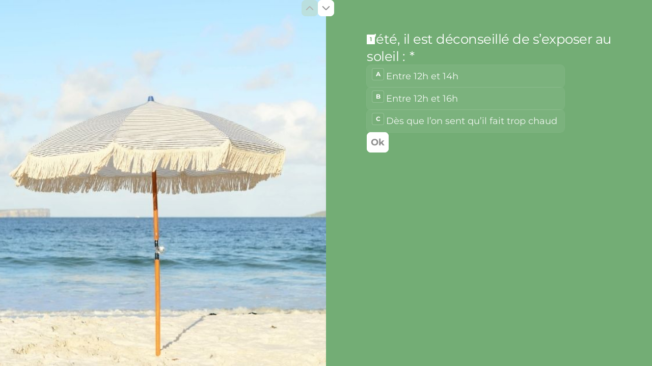

--- FILE ---
content_type: application/x-javascript
request_url: https://renderer-assets.typeform.com/default~mc~pc~b-r-yes_no~b-r-legal~b-r-multiple_choice.a5e0a47a131ebf847abe.renderer.js
body_size: 9692
content:
/*! Build: 2026-01-16T11:41:46.101Z | Commit: 8e6463586963695c332ce54e56d4c9105be75b9f | Branch: main | App: renderer | Environment: production */
"use strict";(()=>{(self.webpackChunk_typeform_renderer=self.webpackChunk_typeform_renderer||[]).push([[1949],{1697:(N,k,n)=>{n.d(k,{C:()=>u,z:()=>s});var l=n(7897),M=n(25734),b=n(17771),T=n(37255),A=n(22537),y=n(87559),K=n(46651),_=["value","children"];function I(t,o){var r=Object.keys(t);if(Object.getOwnPropertySymbols){var e=Object.getOwnPropertySymbols(t);o&&(e=e.filter(function(m){return Object.getOwnPropertyDescriptor(t,m).enumerable})),r.push.apply(r,e)}return r}function B(t){for(var o=1;o<arguments.length;o++){var r=arguments[o]!=null?arguments[o]:{};o%2?I(Object(r),!0).forEach(function(e){(0,l.A)(t,e,r[e])}):Object.getOwnPropertyDescriptors?Object.defineProperties(t,Object.getOwnPropertyDescriptors(r)):I(Object(r)).forEach(function(e){Object.defineProperty(t,e,Object.getOwnPropertyDescriptor(r,e))})}return t}var P=(0,b.createContext)(void 0),L=(0,b.createContext)(void 0),u=t=>{var{value:o,children:r}=t,e=(0,M.A)(t,_),m=(0,b.useContext)(P),v=(0,b.useContext)(L),x=typeof o=="number"?{"data-value-number":o.toString()}:{"data-value-string":o};return r({focusedValue:m,props:B(B(B({},e),x),{},{"aria-checked":v===o,role:"radio",tabIndex:m===o?0:-1})})},s=t=>{var{children:o,selected:r,items:e,onChange:m=y.lQ,isBlockChanging:v,ariaLabelledBy:x}=t,E=(0,b.useRef)(null),[g,C]=(0,b.useState)(r||e[0]);(0,T.A)(()=>{r&&C(r)},[r]);var R=(0,b.useCallback)(()=>{var a=e.indexOf(g)===0?e[e.length-1]:e[e.indexOf(g)-1];C(a)},[g,e]),S=(0,b.useCallback)(()=>{var a=e.indexOf(g)===e.length-1?e[0]:e[e.indexOf(g)+1];C(a)},[g,e]),D=(0,b.useCallback)(a=>{(0,A.f2)(a)||(((0,A.Mm)(a)||(0,A.IM)(a))&&(document.dir==="rtl"?S():R()),((0,A.D2)(a)||(0,A.LV)(a))&&(document.dir==="rtl"?R():S()),((0,A.C8)(a)||(0,A.Ci)(a))&&(a.preventDefault(),v||m(g,a)))},[g,r,v]),W=(0,b.useCallback)(a=>{var O=a.target.closest('[role="radio"]');if(!O)return null;var c=O.getAttribute("data-value-number"),f=O.getAttribute("data-value-string");return c?parseInt(c,10):f},[]),H=(0,b.useCallback)(a=>{C(W(a))},[C,W]),d=(0,b.useCallback)(a=>{var O=W(a);O!=null&&m(O,a)},[m,W]);return(0,T.A)(()=>{if(E.current){var a=E.current.querySelector('[tabindex="0"]');a&&a.focus()}},[g,E]),(0,K.jsx)(P.Provider,{value:g,children:(0,K.jsx)(L.Provider,{value:r,children:(0,K.jsx)("div",{onClick:a=>{a.persist(),d(a)},onFocus:H,onKeyDown:a=>{a.persist(),D(a)},ref:E,role:"radiogroup","aria-labelledby":x,children:o})})})}},2688:(N,k,n)=>{n.d(k,{S:()=>H});var l=n(46651),M=n(17771),b=n(91129),T=n(47247),A=n(92513),y=n(9930),K=n(31064),_=n(46232),I=n(31158),B=n(82482),P=n(23036),L=n(28887),u=n(19287),s=["children","id","asChild"],t,o,r,e;function m(d,a){var O=Object.keys(d);if(Object.getOwnPropertySymbols){var c=Object.getOwnPropertySymbols(d);a&&(c=c.filter(function(f){return Object.getOwnPropertyDescriptor(d,f).enumerable})),O.push.apply(O,c)}return O}function v(d){for(var a=1;a<arguments.length;a++){var O=arguments[a]!=null?arguments[a]:{};a%2?m(Object(O),!0).forEach(function(c){x(d,c,O[c])}):Object.getOwnPropertyDescriptors?Object.defineProperties(d,Object.getOwnPropertyDescriptors(O)):m(Object(O)).forEach(function(c){Object.defineProperty(d,c,Object.getOwnPropertyDescriptor(O,c))})}return d}function x(d,a,O){return(a=E(a))in d?Object.defineProperty(d,a,{value:O,enumerable:!0,configurable:!0,writable:!0}):d[a]=O,d}function E(d){var a=g(d,"string");return typeof a=="symbol"?a:a+""}function g(d,a){if(typeof d!="object"||!d)return d;var O=d[Symbol.toPrimitive];if(O!==void 0){var c=O.call(d,a||"default");if(typeof c!="object")return c;throw new TypeError("@@toPrimitive must return a primitive value.")}return(a==="string"?String:Number)(d)}function C(d,a){if(d==null)return{};var O,c,f=R(d,a);if(Object.getOwnPropertySymbols){var p=Object.getOwnPropertySymbols(d);for(c=0;c<p.length;c++)O=p[c],a.indexOf(O)===-1&&{}.propertyIsEnumerable.call(d,O)&&(f[O]=d[O])}return f}function R(d,a){if(d==null)return{};var O={};for(var c in d)if({}.hasOwnProperty.call(d,c)){if(a.indexOf(c)!==-1)continue;O[c]=d[c]}return O}function S(d,a){return a||(a=d.slice(0)),Object.freeze(Object.defineProperties(d,{raw:{value:Object.freeze(a)}}))}var D=(d,a)=>a==="selected"?(0,A.AH)(t||(t=S([`
      background-color: `,`;
      box-shadow: inset 0px 0px 0px 1px
        `,`;
    `])),(0,u.MX)(d.background.color.selected,d.background.opacity.selected),(0,u.MX)(d.outline.color.fg,d.outline.opacity.selected)):(0,A.AH)(o||(o=S([`
    background-color: `,`;
    box-shadow: inset 0px 0px 0px 2px
        `,`,
      inset 0px 0px 0px 1px
        `,`;
  `])),(0,u.MX)(d.background.color[a],d.background.opacity[a]),(0,u.MX)(d.outline.color.fg,d.outline.opacity[a]),(0,u.MX)(d.outline.color.fg,d.outline.opacity.outerBorder)),W=(0,A.Ay)(T.P.button).withConfig({displayName:"checkbox__StyledCheckboxItem",componentId:"sc-1a8fmwu-0"})(r||(r=S([`
  `,`
`])),d=>{var{theme:{brandTheme:a,rendererTokens:{checkbox:O}}}=d;return(0,A.AH)(e||(e=S([`
    all: unset;
    box-sizing: border-box;
    display: flex;
    align-items: center;
    justify-content: center;
    cursor: pointer;
    min-width: 24px;
    min-height: 24px;
    border-radius: `,`;
    `,`;
    `,`;

    &:hover {
      `,`;
    }

    &:active {
      `,`;
    }

    &[data-state='checked'] {
      `,`;
    }
  `])),O.roundness[(a==null?void 0:a.rounded_corners)||"small"],(0,P.Vs)(),D(O,"idle"),D(O,"hover"),D(O,"active"),D(O,"selected"))}),H=M.forwardRef((d,a)=>{var{children:O,id:c,asChild:f=!1}=d,p=C(d,s),i=c||"checkbox-".concat((0,B.Y)()),{rendererTokens:{checkbox:h},shouldReduceMotion:j,brandTheme:w}=(0,I.D)();return f?(0,l.jsx)(b.bL,v(v({id:i},p),{},{ref:a,asChild:!0,children:O})):(0,l.jsxs)(K.s,{alignItems:"center",children:[(0,l.jsx)(y.v,{children:(0,l.jsx)(b.bL,v(v({id:i},p),{},{ref:a,asChild:!0,children:(0,l.jsx)(W,v(v({},p!=null&&p.disabled?{}:(0,P.Cz)(j)),{},{children:(0,l.jsx)(b.C1,{asChild:!0,children:(0,l.jsx)(L.S,{color:(0,u.iL)(h.icon.color.selected)({theme:{brandTheme:w}}),size:"16"})})}))}))}),O&&(0,l.jsx)(_.EY,{as:"label",paddingLeft:12,fontScale:h.text.input.size,color:(0,u.iL)(h.text.color.label)({theme:{brandTheme:w}}),htmlFor:i,children:O})]})});H.displayName="Checkbox"},3467:(N,k,n)=>{n.d(k,{A:()=>r});var l=n(7897),M=n(25734),b=n(17771),T=n(92513),A=n(32336),y=n(87559),K=n(46651),_=["children","choiceRef","className","color","contextBackgroundColor","dataQa","dataQaIndex","disabled","hasAppraisalResult","hovered","onClick","opaque","selectable","selected","tagName"];function I(e,m){var v=Object.keys(e);if(Object.getOwnPropertySymbols){var x=Object.getOwnPropertySymbols(e);m&&(x=x.filter(function(E){return Object.getOwnPropertyDescriptor(e,E).enumerable})),v.push.apply(v,x)}return v}function B(e){for(var m=1;m<arguments.length;m++){var v=arguments[m]!=null?arguments[m]:{};m%2?I(Object(v),!0).forEach(function(x){(0,l.A)(e,x,v[x])}):Object.getOwnPropertyDescriptors?Object.defineProperties(e,Object.getOwnPropertyDescriptors(v)):I(Object(v)).forEach(function(x){Object.defineProperty(e,x,Object.getOwnPropertyDescriptor(v,x))})}return e}var P=40,L=e=>{var{$selected:m,$color:v}=e;return m?"inset 0 0 0 2px ".concat((0,y.JO)(v)):"inset 0 0 0 1px ".concat((0,y.FN)(v))},u=e=>{var{opaque:m,contextBackgroundColor:v,$color:x}=e;return m?(0,y.jh)(v,x,.1):(0,y.h3)(x)},s=(0,T.AH)(["&[data-selectable='true']:hover:not([aria-disabled='true']),&[data-force-hovered='true']{background-color:",";}"],e=>e.opaque?(0,y.jh)(e.contextBackgroundColor,e.$color,.3):(0,y.VI)(e.$color)),t=T.Ay.div.withConfig({displayName:"Root",componentId:"sc-__sc-164255h-0"})(["position:relative;display:flex;align-items:center;border-radius:var(--sampler-theme-border-radius);background-color:",";box-shadow:",";color:",";max-width:100%;height:inherit;min-height:","px;outline:0;padding-block-start:4px;padding-block-end:4px;transition-duration:",";transition-property:background-color,color,border-color,opacity,box-shadow;transition-timing-function:",";width:",";word-break:break-word;[data-focus-visible][aria-disabled='false'] &{box-shadow:",";background-color:",";}","{box-shadow:",";background-color:",";}",";cursor:",";opacity:",";@media (hover:hover){","}"],e=>u(e),e=>L(e),e=>e.$color,P,A.qk,A.u3,e=>e.width?"".concat(e.width):"100%",e=>"inset 0 0 0 2px ".concat(e.$color),e=>e.opaque?(0,y.jh)(e.contextBackgroundColor,e.$color,.3):(0,y.VI)(e.$color),y._W,e=>e.$selected?"inset 0 0 0 2px ".concat((0,y.JO)(e.$color)):"inset 0 0 0 1px ".concat((0,y.FN)(e.$color)),e=>e.opaque?(0,y.jh)(e.contextBackgroundColor,e.$color,.1):(0,y.h3)(e.$color),e=>e.$selected&&y.jx,e=>e.disabled?"auto":"pointer",e=>e.disabled&&!e.hasAppraisalResult?.5:1,s),o=b.forwardRef((e,m)=>{var{children:v,choiceRef:x,className:E,color:g="#777",contextBackgroundColor:C="#FFF",dataQa:R,dataQaIndex:S,disabled:D=!1,hasAppraisalResult:W=!1,hovered:H,onClick:d,opaque:a,selectable:O=!0,selected:c=!1,tagName:f}=e,p=(0,M.A)(e,_),i=h=>{!D&&d&&d(x,h)};return(0,K.jsx)(t,B(B({$color:g,$selected:O&&c,"aria-disabled":D,as:f,className:E,contextBackgroundColor:C,"data-force-hovered":!D&&H,"data-qa":R,"data-qa-index":S,"data-qa-selected":c,"data-selectable":O,disabled:D,hasAppraisalResult:W,onClick:i,opaque:a,ref:m},p),{},{children:v}))});o.displayName="BaseChoice";const r=o},15358:(N,k,n)=>{n.d(k,{s:()=>p});var l=n(46651),M=n(17771),b=n(90309),T=n(83295),A=n(9930),y=n(31064),K=n(46232),_=n(31158),I=n(82482),B=n(23036),P=n(19287),L=n(92513),u=n(47247),s,t,o,r,e,m;function v(i,h){return h||(h=i.slice(0)),Object.freeze(Object.defineProperties(i,{raw:{value:Object.freeze(h)}}))}var x=(i,h)=>h==="selected"?(0,L.AH)(s||(s=v([`
      background-color: `,`;
      box-shadow: inset 0px 0px 0px 1px
        `,`;
    `])),(0,P.MX)(i.background.color.selected,i.background.opacity.selected),(0,P.MX)(i.outline.color.fg,i.outline.opacity.selected)):(0,L.AH)(t||(t=v([`
    background-color: `,`;
    box-shadow: inset 0px 0px 0px 2px
        `,`,
      inset 0px 0px 0px 1px
        `,`;
  `])),(0,P.MX)(i.background.color[h],i.background.opacity[h]),(0,P.MX)(i.outline.color.fg,i.outline.opacity[h]),(0,P.MX)(i.outline.color.fg,i.outline.opacity.outerBorder)),E=(0,L.Ay)(u.P.button).withConfig({displayName:"styles__StyledRadioItem",componentId:"sc-18nwdcn-0"})(o||(o=v([`
  `,`
`])),i=>{var{theme:{rendererTokens:{radio:h}}}=i;return(0,L.AH)(r||(r=v([`
    all: unset;
    box-sizing: border-box;
    display: flex;
    align-items: center;
    justify-content: center;
    cursor: pointer;
    width: `,`;
    height: `,`;
    border-radius: 50%;
    `,`;
    `,`;

    &:hover {
      `,`;
    }

    &:active {
      `,`;
    }

    &[data-state='checked'] {
      `,`;
    }
  `])),h.size,h.size,(0,B.Vs)(),x(h,"idle"),x(h,"hover"),x(h,"active"),x(h,"selected"))}),g=(0,L.Ay)(u.P.div).withConfig({displayName:"styles__RadioDot",componentId:"sc-18nwdcn-1"})(e||(e=v([`
  `,`
`])),i=>{var{theme:{rendererTokens:{radio:h}}}=i;return(0,L.AH)(m||(m=v([`
    width: `,`;
    height: `,`;
    border-radius: 50%;
    background-color: `,`;
  `])),h.dot.size.md,h.dot.size.md,(0,P.MX)(h.dot.color.selected))}),C=["children","asChild"],R=["children","id","asChild"];function S(i,h){var j=Object.keys(i);if(Object.getOwnPropertySymbols){var w=Object.getOwnPropertySymbols(i);h&&(w=w.filter(function(z){return Object.getOwnPropertyDescriptor(i,z).enumerable})),j.push.apply(j,w)}return j}function D(i){for(var h=1;h<arguments.length;h++){var j=arguments[h]!=null?arguments[h]:{};h%2?S(Object(j),!0).forEach(function(w){W(i,w,j[w])}):Object.getOwnPropertyDescriptors?Object.defineProperties(i,Object.getOwnPropertyDescriptors(j)):S(Object(j)).forEach(function(w){Object.defineProperty(i,w,Object.getOwnPropertyDescriptor(j,w))})}return i}function W(i,h,j){return(h=H(h))in i?Object.defineProperty(i,h,{value:j,enumerable:!0,configurable:!0,writable:!0}):i[h]=j,i}function H(i){var h=d(i,"string");return typeof h=="symbol"?h:h+""}function d(i,h){if(typeof i!="object"||!i)return i;var j=i[Symbol.toPrimitive];if(j!==void 0){var w=j.call(i,h||"default");if(typeof w!="object")return w;throw new TypeError("@@toPrimitive must return a primitive value.")}return(h==="string"?String:Number)(i)}function a(i,h){if(i==null)return{};var j,w,z=O(i,h);if(Object.getOwnPropertySymbols){var U=Object.getOwnPropertySymbols(i);for(w=0;w<U.length;w++)j=U[w],h.indexOf(j)===-1&&{}.propertyIsEnumerable.call(i,j)&&(z[j]=i[j])}return z}function O(i,h){if(i==null)return{};var j={};for(var w in i)if({}.hasOwnProperty.call(i,w)){if(h.indexOf(w)!==-1)continue;j[w]=i[w]}return j}var c=M.forwardRef((i,h)=>{var{children:j,asChild:w}=i,z=a(i,C),{rendererTokens:U}=(0,_.D)();return w?(0,l.jsx)(b.bL,D(D({asChild:!0},z),{},{ref:h,children:j})):(0,l.jsx)(b.bL,D(D({asChild:!0},z),{},{ref:h,children:(0,l.jsx)(y.s,{gap:U.spacing[8],flexDirection:"column",children:j})}))});c.displayName="RadioGroup";var f=M.forwardRef((i,h)=>{var{children:j,id:w,asChild:z=!1}=i,U=a(i,R),X=w||"radio-".concat((0,I.Y)()),{rendererTokens:{questionText:$},shouldReduceMotion:V,brandTheme:F}=(0,_.D)();return z?(0,l.jsx)(b.q7,D(D({id:X},U),{},{ref:h,asChild:!0,children:j})):(0,l.jsxs)(y.s,{alignItems:"center",children:[(0,l.jsx)(A.v,{children:(0,l.jsx)(b.q7,D(D({id:X},U),{},{ref:h,asChild:!0,children:(0,l.jsx)(E,D(D({},U!=null&&U.disabled?{}:(0,B.Cz)(V)),{},{children:(0,l.jsx)(b.C1,{asChild:!0,children:(0,l.jsx)(T.N,{children:(0,l.jsx)(g,{initial:{scale:0,opacity:0},animate:{scale:1,opacity:1},exit:{scale:0,opacity:0},transition:{type:"spring",stiffness:400,damping:25}})})})}))}))}),j&&(0,l.jsx)(K.EY,{as:"label",paddingLeft:12,fontScale:$.text.secondary.size,color:(0,P.iL)($.color.label)({theme:{brandTheme:F}}),htmlFor:X,children:j})]})});f.displayName="RadioItem";var p=Object.assign(c,{Item:f});p.displayName="Radio",p.Item.displayName="Radio.Item"},15389:(N,k,n)=>{n.d(k,{A:()=>m});var l=n(7897),M=n(25734),b=n(17771),T=n(92513),A=n(11558),y=n.n(A),K=n(80508),_=n(4477),I=n(49146),B=n(42896),P=n(46651),L=["children","choiceRef","choiceLabelId","color","contextBackgroundColor","dataQa","dataQaIndex","disabled","hovered","keyHelperHint","keyHelperLetter","onClick","opaque","selectable","selected","withKeyHelperLetter","withKeyHelperHint","tagName","onBlur","ariaLabel","ariaDescribedBy","enableSelectionCheckmark","appraisal"];function u(v,x){var E=Object.keys(v);if(Object.getOwnPropertySymbols){var g=Object.getOwnPropertySymbols(v);x&&(g=g.filter(function(C){return Object.getOwnPropertyDescriptor(v,C).enumerable})),E.push.apply(E,g)}return E}function s(v){for(var x=1;x<arguments.length;x++){var E=arguments[x]!=null?arguments[x]:{};x%2?u(Object(E),!0).forEach(function(g){(0,l.A)(v,g,E[g])}):Object.getOwnPropertyDescriptors?Object.defineProperties(v,Object.getOwnPropertyDescriptors(E)):u(Object(E)).forEach(function(g){Object.defineProperty(v,g,Object.getOwnPropertyDescriptor(E,g))})}return v}var t=T.Ay.div.withConfig({displayName:"ChoiceContent",componentId:"sc-__sc-1r651ck-0"})(["width:100%;min-width:100px;display:flex;align-items:center;flex:1;text-align:start;",";word-break:break-word;"],v=>!v.withKeyHelper&&"padding-inline-start: var(--sampler-sem-radius-inlinestart)"),o=T.Ay.div.withConfig({displayName:"CheckboxContent",componentId:"sc-__sc-1r651ck-1"})(["flex-shrink:0;padding-block-start:0;padding-block-end:0;padding-inline-start:8px;padding-inline-end:10px;opacity:",";"],v=>v.visible?1:0),r=b.forwardRef((v,x)=>{var{children:E,choiceRef:g,choiceLabelId:C,color:R,contextBackgroundColor:S,dataQa:D,dataQaIndex:W,disabled:H,hovered:d,keyHelperHint:a="Key",keyHelperLetter:O,onClick:c,opaque:f,selectable:p=!0,selected:i,withKeyHelperLetter:h=!0,withKeyHelperHint:j=!0,tagName:w,onBlur:z,ariaLabel:U,ariaDescribedBy:X,enableSelectionCheckmark:$=!0,appraisal:V}=v,F=(0,M.A)(v,L),Q=!!O&&h;return(0,P.jsxs)(B.A,s(s({choiceRef:g,color:R,contextBackgroundColor:S,dataQa:D,dataQaIndex:W,disabled:H,hasAppraisalResult:!!V,hovered:d,onBlur:z,onClick:c,opaque:f,ref:x,selectable:p,selected:i,tagName:w},F),{},{children:[Q&&(0,P.jsx)(I.Ay,{color:R,contextBackgroundColor:S,hint:j?a:void 0,inverted:i,letter:O,appraisal:V}),E&&(0,P.jsx)(t,{"data-qa":"".concat(D,"-").concat(W,"-readable-element"),id:C,"aria-label":U,"aria-describedby":X,withKeyHelper:Q,children:E}),(0,P.jsx)(o,{visible:p&&i&&$,children:(0,P.jsx)(_.A,{color:R,dataQa:"icon-check-svg",svg:K.A})})]}))});r.displayName="CheckboxChoice";const m=(0,b.memo)(r,y())},21476:(N,k,n)=>{n.d(k,{A:()=>m,h:()=>x});var l=n(46651),M=n(92513),b=n(31064),T=n(28887),A=n(64791),y=n(46232),K=n(31158),_=n(19287),I,B,P,L,u,s,t,o;function r(E,g){return g||(g=E.slice(0)),Object.freeze(Object.defineProperties(E,{raw:{value:Object.freeze(g)}}))}var e=E=>{var{theme:g,state:C,appraisal:R}=E,{themeVariant:S,rendererTokens:D}=g,{background:W,border:H,text:d,knowledgeQuizResponse:a}=D.choiceKey;return R==="correct"||R==="incorrect"?(0,M.AH)(I||(I=r([`
      background-color: `,`;
      border-color: `,`;
      color: `,`;
      outline: `,`;
    `])),a[R][S].bg,a[R][S].outline,a[R][S].text,"1px solid ".concat((0,_.MX)(W.color.bg.idle),")")):C==="focus"?(0,M.AH)(B||(B=r([`
      background-color: `,`;
      border-color: `,`;
      color: `,`;
      outline: 1px solid `,`;
      border-width: 2px;
    `])),(0,_.MX)(W.color.bg.idle),(0,_.MX)(H.color.border.idle),(0,_.MX)(d.color.label.idle),(0,_.MX)(W.color.bg.idle)):C==="selected-focus"?(0,M.AH)(P||(P=r([`
      background-color: `,`;
      border-color: `,`;
      color: `,`;
      outline: 1px solid `,`;
      border-width: 2px;
    `])),(0,_.MX)(W.color.bg.selected),(0,_.MX)(H.color.border.selected),(0,_.iL)(d.color.label.selected),(0,_.MX)(W.color.bg.idle)):C==="disabled"?(0,M.AH)(L||(L=r([`
      background-color: `,`;
      border-color: `,`;
      color: `,`;
    `])),(0,_.MX)(W.color.bg.disabled,W.opacity.bg.disabled),(0,_.MX)(H.color.border.idle,H.opacity.border.disabled),(0,_.MX)(d.color.label.idle,d.opacity.text.disabled)):(0,M.AH)(u||(u=r([`
    background-color: `,`;
    border-color: `,`;
    color: `,`;
  `])),(0,_.MX)(W.color.bg[C],W.opacity.bg[C]),(0,_.MX)(H.color.border[C],H.opacity.border[C]),(0,_.iL)(d.color.label[C]))},m=E=>{var{theme:g,state:C,appraisal:R}=E,{spacing:S}=g.rendererTokens.choiceKey,D=C==="focus"||C==="selected-focus"||R;return(0,M.AH)(s||(s=r([`
    width: `,`;
    border-width: 1px;
    padding-inline-start: `,`;
    padding-inline-end: `,`;
    `,`

    .choice-key-hint {
      display: `,`;
    }
  `])),D?"max-content":"100%",S.md,S.md,e({theme:g,state:C,appraisal:R}),D?"flex":"none")},v=(0,M.Ay)(y.EY).withConfig({displayName:"choice-key__Inner",componentId:"sc-51xd9n-0"})(t||(t=r([`
  `,`
`])),E=>{var g,{theme:C,appraisal:R}=E;return(0,M.AH)(o||(o=r([`
    display: flex;
    align-items: center;
    justify-content: center;
    position: absolute;
    inset-inline-end: 0;
    border-style: solid;

    border-radius: `,`;
    font-weight: 600;
    gap: `,`;
    height: 100%;

    `,`
  `])),(g=C.rendererTokens.choiceKey.roundness)===null||g===void 0?void 0:g[C.brandTheme.rounded_corners],R?C.rendererTokens.choiceKey.spacing.lg:C.rendererTokens.choiceKey.spacing.xxs,m({theme:C,state:"idle",appraisal:R}))}),x=E=>{var{letter:g,hint:C,appraisal:R}=E,{rendererTokens:{choiceKey:S}}=(0,K.D)();return(0,l.jsx)(b.s,{position:"relative",alignItems:"center",justifyContent:"center",width:24,height:24,"aria-hidden":!0,children:(0,l.jsxs)(v,{fontScale:S.text.size,appraisal:R,className:"choice-key-inner",children:[(0,l.jsxs)(b.s,{className:"choice-key-hint",children:[!R&&C,R==="correct"&&(0,l.jsx)(T.S,{fill:"currentColor"}),R==="incorrect"&&(0,l.jsx)(A.w,{fill:"currentColor"})]}),g]})})};x.displayName="ChoiceKey"},23889:(N,k,n)=>{n.d(k,{c:()=>s});var l=n(7897),M=n(25734),b=n(17771),T=n(92513),A=n(23890),y=n(98847),K=n(46651),_=["visible","className","style"];function I(t,o){var r=Object.keys(t);if(Object.getOwnPropertySymbols){var e=Object.getOwnPropertySymbols(t);o&&(e=e.filter(function(m){return Object.getOwnPropertyDescriptor(t,m).enumerable})),r.push.apply(r,e)}return r}function B(t){for(var o=1;o<arguments.length;o++){var r=arguments[o]!=null?arguments[o]:{};o%2?I(Object(r),!0).forEach(function(e){(0,l.A)(t,e,r[e])}):Object.getOwnPropertyDescriptors?Object.defineProperties(t,Object.getOwnPropertyDescriptors(r)):I(Object(r)).forEach(function(e){Object.defineProperty(t,e,Object.getOwnPropertyDescriptor(r,e))})}return t}var P=t=>(0,T.i7)(["0%{height:0;margin:0;}99%{height:",";}100%{height:unset;}"],t),L=T.Ay.div.withConfig({displayName:"AnimationHeightWrapper",componentId:"sc-__sc-1rkp6n7-0"})(["animation:"," ",";"],P("32px"),y.HI),u=T.Ay.div.withConfig({displayName:"AnimationSlideWrapper",componentId:"sc-__sc-1rkp6n7-1"})(["animation:"," ",";"],A.MW.slideDown.in,y.HI);function s(t){var o=r=>{var{visible:e,className:m,style:v}=r,x=(0,M.A)(r,_);return e?(0,K.jsx)(L,{className:m,style:v,children:(0,K.jsx)(u,{children:(0,K.jsx)(t,B({visible:e},x))})}):null};return o.displayName="WithHeightAnimation(".concat(t.displayName,")"),o}},39989:(N,k,n)=>{n.d(k,{Ck:()=>L,Fe:()=>t,Vr:()=>I,XY:()=>s,bL:()=>K,jG:()=>o,rP:()=>B});var l=n(92513),M=n(32336),b=n(87559),T=24,A=1,y=T-2,K=l.Ay.div.withConfig({displayName:"Root",componentId:"sc-__sc-1iyh3rv-0"})(["display:flex;align-self:flex-start;margin-block-start:var(--spacing-50);margin-block-end:0;margin-inline-start:var(--spacing-100);margin-inline-end:var(--spacing-100);"]),_={inverted:(0,l.AH)(["border-color:",";background-color:",";color:",";"],r=>r.$color,r=>r.$color,r=>r.contextBackgroundColor),notInverted:(0,l.AH)(["border-color:",";background-color:",";color:",";"],r=>(0,b.FN)(r.$color),r=>(0,b.JO)(r.contextBackgroundColor),r=>r.$color)},I=l.Ay.div.withConfig({displayName:"KeyHelperWrapper",componentId:"sc-__sc-1iyh3rv-1"})(["position:relative;width:","px;min-width:","px;height:","px;border-radius:var(--sampler-comp-radius-keyhint);",";font-family:",";",";"],T,y,T,M.yM.sizeN2,M.dH,r=>r.inverted?_.inverted:_.notInverted),B=l.Ay.span.withConfig({displayName:"Letter",componentId:"sc-__sc-1iyh3rv-2"})(["width:","px;height:","px;display:flex;align-items:center;font-weight:700;justify-content:center;flex-direction:column;text-align:center;"],y,y),P={inverted:(0,l.AH)(["border-color:",";background-color:",";"],r=>r.$color,r=>r.$color),notInverted:(0,l.AH)(["border-color:",";background-color:",";"],r=>(0,b.FN)(r.$color),r=>r.contextBackgroundColor)},L=l.Ay.div.withConfig({displayName:"Hint",componentId:"sc-__sc-1iyh3rv-3"})(["height:","px;display:flex;justify-content:center;align-items:center;border-width:","px;border-style:solid;border-radius:var(--sampler-comp-radius-keyhint);",";"],T,A,r=>r.inverted?P.inverted:P.notInverted),u={inverted:(0,l.AH)(["color:",";"],r=>(0,b.BB)(r.contextBackgroundColor)),notInverted:(0,l.AH)(["color:",";"],r=>(0,b.BB)(r.$color))},s=l.Ay.span.withConfig({displayName:"HintText",componentId:"sc-__sc-1iyh3rv-4"})(["display:none;padding-inline-start:","px;white-space:nowrap;",";"],M.zA-A,r=>r.inverted?u.inverted:u.notInverted),t=(0,l.AH)([":focus:not([aria-disabled='true']) ","{display:block;}&[data-force-focused='true'] ","{display:block;}"," ","{display:none;}"],s,s,b._W,s),o=l.Ay.div.withConfig({displayName:"HintWrapper",componentId:"sc-__sc-1iyh3rv-5"})(["position:absolute;inset-inline-end:0;"])},42896:(N,k,n)=>{n.d(k,{A:()=>M});var l=n(3467);const M=l.A},49146:(N,k,n)=>{n.d(k,{Ay:()=>u});var l=n(17771),M=n(7897),b=n(46651);function T(s,t){var o=Object.keys(s);if(Object.getOwnPropertySymbols){var r=Object.getOwnPropertySymbols(s);t&&(r=r.filter(function(e){return Object.getOwnPropertyDescriptor(s,e).enumerable})),o.push.apply(o,r)}return o}function A(s){for(var t=1;t<arguments.length;t++){var o=arguments[t]!=null?arguments[t]:{};t%2?T(Object(o),!0).forEach(function(r){(0,M.A)(s,r,o[r])}):Object.getOwnPropertyDescriptors?Object.defineProperties(s,Object.getOwnPropertyDescriptors(o)):T(Object(o)).forEach(function(r){Object.defineProperty(s,r,Object.getOwnPropertyDescriptor(o,r))})}return s}var y=s=>(0,b.jsx)("svg",A(A({width:"10",height:"10",viewBox:"0 0 10 10",xmlns:"http://www.w3.org/2000/svg"},s),{},{children:(0,b.jsx)("path",{fillRule:"evenodd",clipRule:"evenodd",d:"M9.75 1.289a.75.75 0 0 1 .06 1.059L4.186 8.65a.75.75 0 0 1-1.09.03L.22 5.806a.75.75 0 1 1 1.06-1.06L3.595 7.06 8.69 1.35a.75.75 0 0 1 1.06-.061Z"})}));const K=y;var _=n(74146),I=n(39989),B=s=>{var{value:t}=s;return(0,b.jsx)(I.rP,{children:t==="correct"?(0,b.jsx)(K,{fill:"currentColor"}):(0,b.jsx)(_.A,{fill:"currentColor"})})},P=s=>{var{color:t,contextBackgroundColor:o,letter:r,hint:e,inverted:m,appraisal:v}=s;return(0,b.jsx)(I.bL,{children:(0,b.jsx)(I.Vr,{$color:t,"aria-hidden":!0,contextBackgroundColor:o,inverted:m,children:(0,b.jsx)(I.jG,{"data-qa":"key-hint-wrapper-".concat(r),children:(0,b.jsxs)(I.Ck,{$color:t,contextBackgroundColor:o,inverted:m,children:[e&&(0,b.jsx)(I.XY,{contextBackgroundColor:o,"data-qa":"key-hint",inverted:m,children:e}),v&&(0,b.jsx)(B,{value:v}),!v&&r&&(0,b.jsx)(I.rP,{children:r})]})})})})};const u=P},64791:(N,k,n)=>{n.d(k,{w:()=>L});var l=n(46651),M=n(17771),b=n(31158),T=["size"];function A(u,s){var t=Object.keys(u);if(Object.getOwnPropertySymbols){var o=Object.getOwnPropertySymbols(u);s&&(o=o.filter(function(r){return Object.getOwnPropertyDescriptor(u,r).enumerable})),t.push.apply(t,o)}return t}function y(u){for(var s=1;s<arguments.length;s++){var t=arguments[s]!=null?arguments[s]:{};s%2?A(Object(t),!0).forEach(function(o){K(u,o,t[o])}):Object.getOwnPropertyDescriptors?Object.defineProperties(u,Object.getOwnPropertyDescriptors(t)):A(Object(t)).forEach(function(o){Object.defineProperty(u,o,Object.getOwnPropertyDescriptor(t,o))})}return u}function K(u,s,t){return(s=_(s))in u?Object.defineProperty(u,s,{value:t,enumerable:!0,configurable:!0,writable:!0}):u[s]=t,u}function _(u){var s=I(u,"string");return typeof s=="symbol"?s:s+""}function I(u,s){if(typeof u!="object"||!u)return u;var t=u[Symbol.toPrimitive];if(t!==void 0){var o=t.call(u,s||"default");if(typeof o!="object")return o;throw new TypeError("@@toPrimitive must return a primitive value.")}return(s==="string"?String:Number)(u)}function B(u,s){if(u==null)return{};var t,o,r=P(u,s);if(Object.getOwnPropertySymbols){var e=Object.getOwnPropertySymbols(u);for(o=0;o<e.length;o++)t=e[o],s.indexOf(t)===-1&&{}.propertyIsEnumerable.call(u,t)&&(r[t]=u[t])}return r}function P(u,s){if(u==null)return{};var t={};for(var o in u)if({}.hasOwnProperty.call(u,o)){if(s.indexOf(o)!==-1)continue;t[o]=u[o]}return t}var L=M.forwardRef((u,s)=>{var{size:t="12"}=u,o=B(u,T),{brandTheme:r}=(0,b.D)(),e=(r==null?void 0:r.rounded_corners)||"small";return t==="12"&&e==="none"?(0,l.jsx)("svg",y(y({width:"12",height:"12",viewBox:"0 0 12 12",xmlns:"http://www.w3.org/2000/svg"},o),{},{ref:s,children:(0,l.jsx)("path",{fill:"currentColor",d:"m10.81 2.75-3.5 3.5 3.5 3.5-1.06 1.06-3.5-3.5-3.5 3.5-1.06-1.06 3.5-3.5-3.5-3.5 1.06-1.06 3.5 3.5 3.5-3.5z"})})):t==="12"&&e==="small"?(0,l.jsx)("svg",y(y({width:"12",height:"12",viewBox:"0 0 12 12",xmlns:"http://www.w3.org/2000/svg"},o),{},{ref:s,children:(0,l.jsx)("path",{fill:"currentColor",d:"M9.22 2.22a.75.75 0 1 1 1.06 1.06L7.31 6.25l2.97 2.97.052.056a.75.75 0 0 1-1.056 1.056l-.056-.052-2.97-2.97-2.97 2.97a.75.75 0 1 1-1.06-1.06l2.97-2.97-2.97-2.97-.052-.056a.75.75 0 0 1 1.056-1.056l.056.052 2.97 2.97z"})})):t==="16"&&e==="large"?(0,l.jsx)("svg",y(y({width:"16",height:"16",viewBox:"0 0 16 16",xmlns:"http://www.w3.org/2000/svg"},o),{},{ref:s,children:(0,l.jsx)("path",{fill:"currentColor",d:"M12.72 2.22a.75.75 0 1 1 1.06 1.06L9.06 8l4.72 4.72a.75.75 0 1 1-1.06 1.06L8 9.06l-4.72 4.72a.75.75 0 1 1-1.06-1.06L6.94 8 2.22 3.28a.75.75 0 1 1 1.06-1.06L8 6.94z"})})):t==="12"&&e==="large"?(0,l.jsx)("svg",y(y({width:"12",height:"12",viewBox:"0 0 12 12",xmlns:"http://www.w3.org/2000/svg"},o),{},{ref:s,children:(0,l.jsx)("path",{fill:"currentColor",d:"M9.22 2.22a.75.75 0 1 1 1.06 1.06L7.31 6.25l2.97 2.97.052.056a.75.75 0 0 1-1.056 1.056l-.056-.052-2.97-2.97-2.97 2.97a.75.75 0 1 1-1.06-1.06l2.97-2.97-2.97-2.97-.052-.056a.75.75 0 0 1 1.056-1.056l.056.052 2.97 2.97z"})})):t==="16"&&e==="small"?(0,l.jsx)("svg",y(y({width:"16",height:"16",viewBox:"0 0 16 16",xmlns:"http://www.w3.org/2000/svg"},o),{},{ref:s,children:(0,l.jsx)("path",{fill:"currentColor",d:"M12.72 2.22a.75.75 0 1 1 1.06 1.06L9.06 8l4.72 4.72a.75.75 0 1 1-1.06 1.06L8 9.06l-4.72 4.72a.75.75 0 1 1-1.06-1.06L6.94 8 2.22 3.28a.75.75 0 1 1 1.06-1.06L8 6.94z"})})):t==="16"&&e==="none"?(0,l.jsx)("svg",y(y({width:"16",height:"16",viewBox:"0 0 16 16",xmlns:"http://www.w3.org/2000/svg"},o),{},{ref:s,children:(0,l.jsx)("path",{fill:"currentColor",d:"M14.31 2.75 9.06 8l5.25 5.25-1.06 1.06L8 9.06l-5.25 5.25-1.06-1.06L6.94 8 1.69 2.75l1.06-1.06L8 6.94l5.25-5.25z"})})):null})},79668:(N,k,n)=>{n.d(k,{Z:()=>O});var l=n(46651),M=n(17771),b=n(92513),T=n(47247),A=n(87734),y=n(23036),K=n(31064),_=n(31158),I=n(9930),B=n(46232),P=n(21476),L=n(19287),u=["children","choiceRef","appraisal","keyHelperHint","keyHelperLetter","withKeyHelperLetter"],s,t,o,r,e,m;function v(c,f){var p=Object.keys(c);if(Object.getOwnPropertySymbols){var i=Object.getOwnPropertySymbols(c);f&&(i=i.filter(function(h){return Object.getOwnPropertyDescriptor(c,h).enumerable})),p.push.apply(p,i)}return p}function x(c){for(var f=1;f<arguments.length;f++){var p=arguments[f]!=null?arguments[f]:{};f%2?v(Object(p),!0).forEach(function(i){E(c,i,p[i])}):Object.getOwnPropertyDescriptors?Object.defineProperties(c,Object.getOwnPropertyDescriptors(p)):v(Object(p)).forEach(function(i){Object.defineProperty(c,i,Object.getOwnPropertyDescriptor(p,i))})}return c}function E(c,f,p){return(f=g(f))in c?Object.defineProperty(c,f,{value:p,enumerable:!0,configurable:!0,writable:!0}):c[f]=p,c}function g(c){var f=C(c,"string");return typeof f=="symbol"?f:f+""}function C(c,f){if(typeof c!="object"||!c)return c;var p=c[Symbol.toPrimitive];if(p!==void 0){var i=p.call(c,f||"default");if(typeof i!="object")return i;throw new TypeError("@@toPrimitive must return a primitive value.")}return(f==="string"?String:Number)(c)}function R(c,f){if(c==null)return{};var p,i,h=S(c,f);if(Object.getOwnPropertySymbols){var j=Object.getOwnPropertySymbols(c);for(i=0;i<j.length;i++)p=j[i],f.indexOf(p)===-1&&{}.propertyIsEnumerable.call(c,p)&&(h[p]=c[p])}return h}function S(c,f){if(c==null)return{};var p={};for(var i in c)if({}.hasOwnProperty.call(c,i)){if(f.indexOf(i)!==-1)continue;p[i]=c[i]}return p}function D(c,f){return f||(f=c.slice(0)),Object.freeze(Object.defineProperties(c,{raw:{value:Object.freeze(f)}}))}var W=(c,f)=>{var{background:p,border:i}=c.choiceText;return(0,b.AH)(s||(s=D([`
    box-shadow: 0 0 0 `,`
      `,`;
    &:before {
      background-color: `,`;
    }
  `])),i.size.border[f],(0,L.MX)(i.color.border[f],i.opacity.border[f]),(0,L.MX)(p.color.bg[f],p.opacity.bg[f]))},H=(c,f)=>{var{text:p}=c.choiceText;return(0,b.AH)(t||(t=D([`
    color: `,`;
    opacity: `,`;
    `,`;
  `])),(0,L.iL)(p.color.label[f]),p.opacity.text[f],(0,y.Vs)())},d=(0,b.Ay)(T.P.button).withConfig({displayName:"choice-text__ChoiceWrapper",componentId:"sc-kkmokd-0"})(o||(o=D([`
  `,`
`])),c=>{var f,{theme:p,appraisal:i}=c;return(0,b.AH)(r||(r=D([`
    all: unset;
    box-sizing: border-box;
    position: relative;
    display: flex;
    flex-grow: 1;
    width: 100%;
    flex-direction: row;
    align-items: flex-start;
    justify-content: start;
    gap: `,`;
    padding: `,`
      `,`;
    border-radius: `,`;
    cursor: pointer;
    background-color: `,`;
    `,`;
    `,`
    `,`;

    &:before {
      content: '';
      pointer-events: none;
      position: absolute;
      top: 0;
      left: 0;
      width: 100%;
      height: 100%;
      border-radius: inherit;
      `,`;
    }

    &:disabled,
    &:disabled:hover {
      `,`;
      .choice-key-inner {
        `,`;
      }
      `,` {
        `,`;
      }
    }

    &[data-state='checked'],
    &[data-state='checked']:hover {
      `,`;
      .choice-key-inner {
        `,`;
      }
    }
    &[data-state='checked']:focus-visible,
    &[data-state='checked']:focus-visible:hover {
      .choice-key-inner {
        `,`;
      }
    }

    &:hover {
      `,`;

      .choice-key-inner {
        `,`;
      }
    }

    &:focus-visible,
    &:focus-visible:hover {
      .choice-key-inner {
        `,`;
      }
    }
  `])),p.rendererTokens.choiceText.padding.xs,p.rendererTokens.choiceText.padding.sm,p.rendererTokens.choiceText.padding.lg,(f=p.rendererTokens.choiceText.roundness)===null||f===void 0?void 0:f[p.brandTheme.rounded_corners],(0,L.MX)("background",p.rendererTokens.choiceText.background.opacity.backdrop),(0,y.Vs)(),(0,A.rL)({color:p.rendererTokens.choiceText.border.color.border.idle,offset:3}),W(p.rendererTokens,"idle"),(0,y.Vs)(),W(p.rendererTokens,"disabled"),(0,P.A)({theme:p,appraisal:i,state:"disabled"}),a,H(p.rendererTokens,"disabled"),W(p.rendererTokens,"selected"),(0,P.A)({theme:p,appraisal:i,state:"selected"}),(0,P.A)({theme:p,appraisal:i,state:"selected-focus"}),W(p.rendererTokens,"hover"),(0,P.A)({theme:p,appraisal:i,state:"hover"}),(0,P.A)({theme:p,appraisal:i,state:"focus"}))}),a=(0,b.Ay)(B.EY).withConfig({displayName:"choice-text__ChoiceLabel",componentId:"sc-kkmokd-1"})(e||(e=D([`
  `,`
`])),c=>{var{theme:f}=c;return(0,b.AH)(m||(m=D([`
    padding: `,`;
    `,`;
  `])),f.rendererTokens.choiceText.padding.xs,H(f.rendererTokens,"idle"))}),O=M.forwardRef((c,f)=>{var{children:p,choiceRef:i,appraisal:h,keyHelperHint:j="Key",keyHelperLetter:w,withKeyHelperLetter:z=!0}=c,U=R(c,u),{rendererTokens:{choiceText:X},shouldReduceMotion:$}=(0,_.D)(),V=!!w&&z;return(0,l.jsx)(I.v,{children:(0,l.jsxs)(d,x(x(x({appraisal:h},U!=null&&U.disabled?{}:(0,y.Cz)($,"subtle")),U),{},{ref:f,children:[V&&(0,l.jsx)(K.s,{paddingY:X.padding.xs,children:(0,l.jsx)(P.h,{appraisal:h,hint:j,letter:w})}),(0,l.jsx)(a,{fontScale:X.text.size,children:p})]}))})});O.displayName="ChoiceText"},80362:(N,k,n)=>{n.d(k,{I:()=>s});var l=n(46651),M=n(17771),b=n(31064),T=n(97294),A=n(31158),y=["verticalAlignment"];function K(t,o){var r=Object.keys(t);if(Object.getOwnPropertySymbols){var e=Object.getOwnPropertySymbols(t);o&&(e=e.filter(function(m){return Object.getOwnPropertyDescriptor(t,m).enumerable})),r.push.apply(r,e)}return r}function _(t){for(var o=1;o<arguments.length;o++){var r=arguments[o]!=null?arguments[o]:{};o%2?K(Object(r),!0).forEach(function(e){I(t,e,r[e])}):Object.getOwnPropertyDescriptors?Object.defineProperties(t,Object.getOwnPropertyDescriptors(r)):K(Object(r)).forEach(function(e){Object.defineProperty(t,e,Object.getOwnPropertyDescriptor(r,e))})}return t}function I(t,o,r){return(o=B(o))in t?Object.defineProperty(t,o,{value:r,enumerable:!0,configurable:!0,writable:!0}):t[o]=r,t}function B(t){var o=P(t,"string");return typeof o=="symbol"?o:o+""}function P(t,o){if(typeof t!="object"||!t)return t;var r=t[Symbol.toPrimitive];if(r!==void 0){var e=r.call(t,o||"default");if(typeof e!="object")return e;throw new TypeError("@@toPrimitive must return a primitive value.")}return(o==="string"?String:Number)(t)}function L(t,o){if(t==null)return{};var r,e,m=u(t,o);if(Object.getOwnPropertySymbols){var v=Object.getOwnPropertySymbols(t);for(e=0;e<v.length;e++)r=v[e],o.indexOf(r)===-1&&{}.propertyIsEnumerable.call(t,r)&&(m[r]=t[r])}return m}function u(t,o){if(t==null)return{};var r={};for(var e in t)if({}.hasOwnProperty.call(t,e)){if(o.indexOf(e)!==-1)continue;r[e]=t[e]}return r}var s=M.forwardRef((t,o)=>{var{verticalAlignment:r=!0}=t,e=L(t,y),{rendererTokens:{choiceText:m}}=(0,A.D)();return r?(0,l.jsx)(b.s,_(_({gap:m.padding.md,flexShrink:1,alignItems:"stretch",flexDirection:"column",minWidth:{_:"100%",sm:256},width:"fit-content"},e),{},{ref:o})):(0,l.jsx)(T.x,_(_({gap:m.padding.md,gridTemplateColumns:{_:"100%",sm:"repeat(3, 1fr)"},width:"100%"},e),{},{ref:o}))});s.displayName="ChoiceTextWrapper"},82482:(N,k,n)=>{n.d(k,{Y:()=>l});function l(){return"xxxx-xxxx-xxx-xxxx".replace(/[x]/g,M=>{var b=Math.floor(Math.random()*16);return b.toString(16)})}}}]);})();
